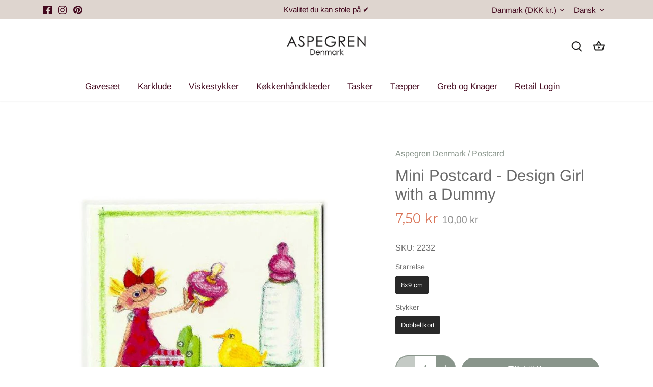

--- FILE ---
content_type: text/javascript; charset=utf-8
request_url: https://aspegren-denmark.com/da/products/mini-postcard-design-girl-with-a-dummy.js?app=gfgfreegift
body_size: 313
content:
{"id":7296871399581,"title":"Mini Postcard - Design Girl with a Dummy","handle":"mini-postcard-design-girl-with-a-dummy","description":"\u003cspan data-mce-fragment=\"1\"\u003eOrganisk miljøvenligt postkort og super flot design lyser op for den daglige husstand.\u003c\/span\u003e\u003cspan data-mce-fragment=\"1\"\u003e\u003cbr data-mce-fragment=\"1\"\u003e\u003c\/span\u003e\u003cspan data-mce-fragment=\"1\"\u003e\u003cbr data-mce-fragment=\"1\"\u003e\u003c\/span\u003e\u003cb data-mce-fragment=\"1\"\u003eProduktbeskrivelse:\u003c\/b\u003e\u003cspan data-mce-fragment=\"1\"\u003e\u003cbr data-mce-fragment=\"1\"\u003e\u003cb data-mce-fragment=\"1\"\u003eFarve:\u0026nbsp;\u003c\/b\u003eBlandet\u003cbr data-mce-fragment=\"1\"\u003e\u003c\/span\u003e\u003cspan data-mce-fragment=\"1\"\u003e\u003cb data-mce-fragment=\"1\"\u003eMateriale:\u0026nbsp;\u003c\/b\u003ePapir, pakket i cellofan med konvolut\u003c\/span\u003e\u003cspan data-mce-fragment=\"1\"\u003e\u003cbr data-mce-fragment=\"1\"\u003e\u003c\/span\u003e\u003cb data-mce-fragment=\"1\"\u003eStørrelse:\u003c\/b\u003e\u003cspan data-mce-fragment=\"1\"\u003e 8\u003c\/span\u003e\u003cspan data-mce-fragment=\"1\"\u003e x 9 cm \/ dobbeltkort\u003c\/span\u003e\u003cbr data-mce-fragment=\"1\"\u003e\u003cspan data-mce-fragment=\"1\"\u003e\u003cbr data-mce-fragment=\"1\"\u003e\u003c\/span\u003e\u003cspan data-mce-fragment=\"1\"\u003eDesignet i Danmark | Lavet i Indien\u003c\/span\u003e","published_at":"2022-02-27T23:53:42+01:00","created_at":"2022-02-27T23:53:43+01:00","vendor":"Aspegren Denmark","type":"Postcard","tags":["Mixed"],"price":750,"price_min":750,"price_max":750,"available":true,"price_varies":false,"compare_at_price":1000,"compare_at_price_min":1000,"compare_at_price_max":1000,"compare_at_price_varies":false,"variants":[{"id":42029472776349,"title":"8x9 cm \/ Dobbeltkort","option1":"8x9 cm","option2":"Dobbeltkort","option3":null,"sku":"2232","requires_shipping":true,"taxable":true,"featured_image":null,"available":true,"name":"Mini Postcard - Design Girl with a Dummy - 8x9 cm \/ Dobbeltkort","public_title":"8x9 cm \/ Dobbeltkort","options":["8x9 cm","Dobbeltkort"],"price":750,"weight":10,"compare_at_price":1000,"inventory_management":"shopify","barcode":null,"requires_selling_plan":false,"selling_plan_allocations":[]}],"images":["\/\/cdn.shopify.com\/s\/files\/1\/0570\/1101\/1741\/products\/3355629_ehi.jpg?v=1646002423"],"featured_image":"\/\/cdn.shopify.com\/s\/files\/1\/0570\/1101\/1741\/products\/3355629_ehi.jpg?v=1646002423","options":[{"name":"Størrelse","position":1,"values":["8x9 cm"]},{"name":"Stykker","position":2,"values":["Dobbeltkort"]}],"url":"\/da\/products\/mini-postcard-design-girl-with-a-dummy","media":[{"alt":"Aspegren Design Denmark Organic Mini Postcard Design Girl with a Dummy","id":24492647153821,"position":1,"preview_image":{"aspect_ratio":1.0,"height":800,"width":800,"src":"https:\/\/cdn.shopify.com\/s\/files\/1\/0570\/1101\/1741\/products\/3355629_ehi.jpg?v=1646002423"},"aspect_ratio":1.0,"height":800,"media_type":"image","src":"https:\/\/cdn.shopify.com\/s\/files\/1\/0570\/1101\/1741\/products\/3355629_ehi.jpg?v=1646002423","width":800}],"requires_selling_plan":false,"selling_plan_groups":[]}

--- FILE ---
content_type: text/javascript; charset=utf-8
request_url: https://aspegren-denmark.com/da/products/wrap.js
body_size: 33
content:
{"id":8131364749469,"title":"Wrapping","handle":"wrap","description":"\u003cp\u003eAll gift items are wrapped in high quality gift wrap before being securely packaged for delivery.\u003c\/p\u003e","published_at":"2024-04-18T09:58:13+02:00","created_at":"2024-04-18T09:41:45+02:00","vendor":"Aspegren Denmark","type":"Gift","tags":[],"price":2500,"price_min":2500,"price_max":2500,"available":true,"price_varies":false,"compare_at_price":0,"compare_at_price_min":0,"compare_at_price_max":0,"compare_at_price_varies":false,"variants":[{"id":45076840349853,"title":"Min ordre skal pakkes pænt ind","option1":"Min ordre skal pakkes pænt ind","option2":null,"option3":null,"sku":"","requires_shipping":true,"taxable":true,"featured_image":{"id":36581628903581,"product_id":8131364749469,"position":1,"created_at":"2024-04-18T10:04:53+02:00","updated_at":"2024-04-18T10:04:53+02:00","alt":null,"width":180,"height":179,"src":"https:\/\/cdn.shopify.com\/s\/files\/1\/0570\/1101\/1741\/files\/1713426989163_1b5ef692-f0dd-4597-8726-9cbfdfc6bdcb.jpg?v=1713427493","variant_ids":[45076840349853]},"available":true,"name":"Wrapping - Min ordre skal pakkes pænt ind","public_title":"Min ordre skal pakkes pænt ind","options":["Min ordre skal pakkes pænt ind"],"price":2500,"weight":0,"compare_at_price":0,"inventory_management":null,"barcode":null,"featured_media":{"alt":null,"id":29019270643869,"position":1,"preview_image":{"aspect_ratio":1.006,"height":179,"width":180,"src":"https:\/\/cdn.shopify.com\/s\/files\/1\/0570\/1101\/1741\/files\/1713426989163_1b5ef692-f0dd-4597-8726-9cbfdfc6bdcb.jpg?v=1713427493"}},"requires_selling_plan":false,"selling_plan_allocations":[]}],"images":["\/\/cdn.shopify.com\/s\/files\/1\/0570\/1101\/1741\/files\/1713426989163_1b5ef692-f0dd-4597-8726-9cbfdfc6bdcb.jpg?v=1713427493"],"featured_image":"\/\/cdn.shopify.com\/s\/files\/1\/0570\/1101\/1741\/files\/1713426989163_1b5ef692-f0dd-4597-8726-9cbfdfc6bdcb.jpg?v=1713427493","options":[{"name":"Title","position":1,"values":["Min ordre skal pakkes pænt ind"]}],"url":"\/da\/products\/wrap","media":[{"alt":null,"id":29019270643869,"position":1,"preview_image":{"aspect_ratio":1.006,"height":179,"width":180,"src":"https:\/\/cdn.shopify.com\/s\/files\/1\/0570\/1101\/1741\/files\/1713426989163_1b5ef692-f0dd-4597-8726-9cbfdfc6bdcb.jpg?v=1713427493"},"aspect_ratio":1.006,"height":179,"media_type":"image","src":"https:\/\/cdn.shopify.com\/s\/files\/1\/0570\/1101\/1741\/files\/1713426989163_1b5ef692-f0dd-4597-8726-9cbfdfc6bdcb.jpg?v=1713427493","width":180}],"requires_selling_plan":false,"selling_plan_groups":[]}